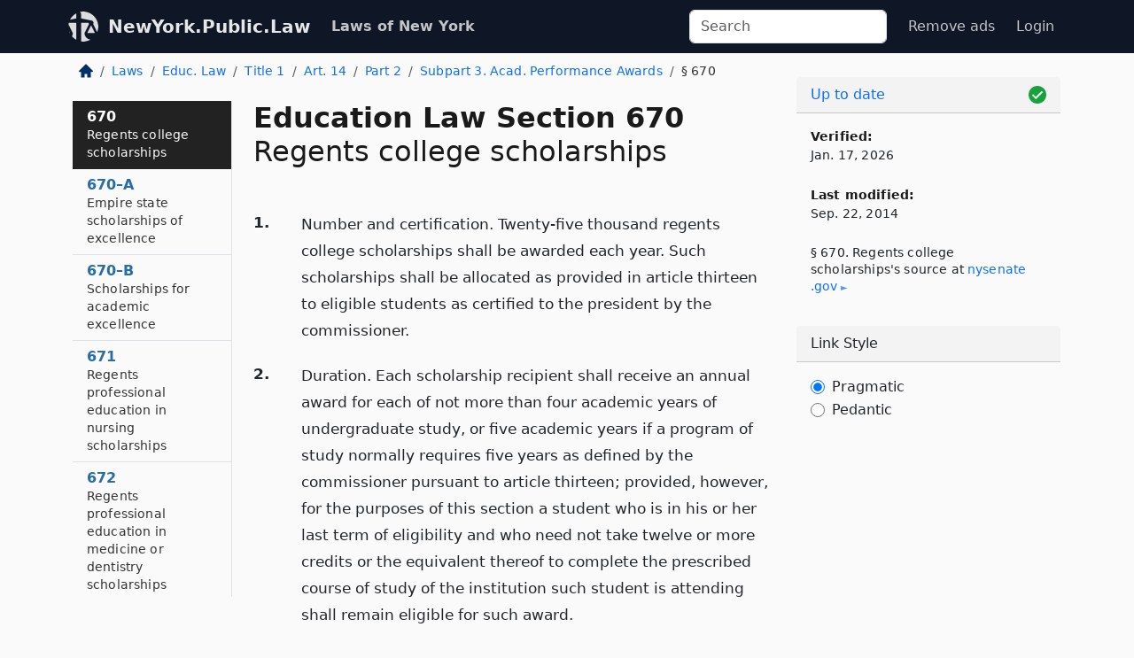

--- FILE ---
content_type: text/html; charset=utf-8
request_url: https://newyork.public.law/laws/n.y._education_law_section_670
body_size: 6564
content:
<!DOCTYPE html>
<html lang='en'>
<head>
<meta charset='utf-8'>
<meta content='width=device-width, initial-scale=1, shrink-to-fit=no' name='viewport'>
<meta content='ie=edge' http-equiv='x-ua-compatible'>
  <!-- Google tag (gtag.js) -->
  <script async src="https://www.googletagmanager.com/gtag/js?id=G-H4FE23NSBJ" crossorigin="anonymous"></script>
  <script>
    window.dataLayer = window.dataLayer || [];
    function gtag(){dataLayer.push(arguments);}
    gtag('js', new Date());

    gtag('config', 'G-H4FE23NSBJ');
  </script>

<!-- Metadata -->
<title>N.Y. Education Law Section 670 – Regents college scholarships (2026)</title>
<meta content='1. Number and certification. Twenty-five thousand regents college scholarships shall be awarded each year. Such scholarships shall be allocated as provided in…' name='description'>

<link rel="canonical" href="https://newyork.public.law/laws/n.y._education_law_section_670">

    <!-- Twitter Meta Tags -->
    <meta name="twitter:card"        content="summary">
    <meta name="twitter:site"        content="@law_is_code">
    <meta name="twitter:title"       content="N.Y. Education Law Section 670 – Regents college scholarships (2026)">
    <meta name="twitter:description" content="1. Number and certification. Twenty-five thousand regents college scholarships shall be awarded each year. Such scholarships shall be allocated as provided in…">

    <!-- Facebook Meta Tags -->
    <meta property="og:type"         content="article">
    <meta property="og:url"          content="https://newyork.public.law/laws/n.y._education_law_section_670">
    <meta property="og:title"        content="N.Y. Education Law Section 670 – Regents college scholarships (2026)">
    <meta property="og:determiner"   content="the">
    <meta property="og:description"  content="1. Number and certification. Twenty-five thousand regents college scholarships shall be awarded each year. Such scholarships shall be allocated as provided in…">

    <meta property="article:author"  content="NY State Senate">

    <meta property="article:section" content="Education Law">

    <!-- Apple Meta Tags -->
    <meta property="og:site_name"     content="NewYork.Public.Law">

    <!-- LinkedIn Meta Tags -->
    <meta property="og:title"        content="N.Y. Education Law Section 670 – Regents college scholarships (2026)" name="title">

        <!-- Jurisdiction Icon -->

        <meta name="twitter:image"       content="https://newyork.public.law/assets/jurisdiction/new-york-c954d87af14b523b19b292236af483242aa1ca9007e0b96080fd9afcd3928858.png">
        <meta name="twitter:image:alt"   content="New York icon">
        
        <link rel="apple-touch-icon"     href="https://newyork.public.law/assets/jurisdiction/256x256/new-york-178e7f7dd689fa81d78879372c59764dd65e7a08331c87f39f8232d2a004a913.png" sizes="256x256" >
        <meta property="og:image"        content="https://newyork.public.law/assets/jurisdiction/256x256/new-york-178e7f7dd689fa81d78879372c59764dd65e7a08331c87f39f8232d2a004a913.png">
        <meta property="og:image:type"   content="image/png">
        <meta property="og:image:width"  content="256">
        <meta property="og:image:height" content="256">
        <meta property="og:image:alt"    content="New York icon">

<!-- CSS -->
<link rel="stylesheet" href="/assets/themes/newyork-d717e4a0f22620baf088db4cfa7f0d2d3b50699bbb154e8b7c884e7547a55cd0.css">
<!-- Favicons -->
<!-- Platform-independent .ico -->
<link rel="icon" type="image/x-icon" href="/assets/favicon/favicon-1971bb419bcff8b826acfc6d31b7bcdaa84e2b889fb346f139d81d504e21301c.ico">
<!-- Generic Favicon -->
<link rel="icon" type="image/png" href="/assets/favicon/favicon-196x196-1a89cdc4f55cce907983623a3705b278153a4a7c3f4e937224c2f68263cdf079.png" sizes="196x196">
<!-- Apple -->
<link rel="icon" type="image/png" href="/assets/favicon/apple-touch-icon-152x152-34df06b5e2e93efe4b77219bb2f7c625e82b95f0bdadc5b066ec667d56fd329d.png" sizes="196x196">
<!-- Microsoft favicons -->
<meta content='#FFFFFF' name='msapplication-TileColor'>
<meta content='https://texas.public.law/assets/favicon/mstile-144x144-1ff51a60a42438151b0aa8d2b8ecdaa867d9af9ede744983626c8263eb9051c5.png' name='msapplication-TileImage'>
<meta content='https://texas.public.law/assets/favicon/mstile-310x150-ae54f5e235f629e5bbc1b3787980a0a0c790ccaaf7e6153f46e35480b9460a78.png' name='msapplication-wide310x150logo'>
<meta content='https://texas.public.law/assets/favicon/mstile-310x310-c954d87af14b523b19b292236af483242aa1ca9007e0b96080fd9afcd3928858.png' name='msapplication-square310x310logo'>

<!-- Structured Data -->


  <script type="text/javascript" 
          async="async" 
          data-noptimize="1" 
          data-cfasync="false" 
          src="//scripts.pubnation.com/tags/94287298-70cd-4370-b788-e4f2e9fa8c06.js">
  </script>

</head>



<body data-environment="production" data-parent-path="/laws/n.y._education_law_title_1_article_14_part_2_subpart_3" data-revision-ruby="2.2.29" data-revision-ts="2.1.14" data-sentry-dsn-javascript="https://bab07efcc3f7485259f5baf1f2b14d4b@o118555.ingest.us.sentry.io/4509024199901184" data-statute-number="670">

<!-- Logo and Navbar -->
<nav class='navbar navbar-expand-lg navbar-dark d-print-none' id='top-navbar'>
<div class='container'>
<a class='navbar-brand' href='https://newyork.public.law'>
<img alt="Public.Law logo" height="34" width="34" src="/assets/logo/logo-white-on-transparent-68px-8727330fcdef91e245320acd7eb218bf7c3fc280a9ac48873293e89c65f1557a.png">
</a>
<a class='navbar-brand' href='https://newyork.public.law'>
NewYork.Public.Law
</a>
<button aria-controls='navbarSupportedContent' aria-expanded='false' aria-label='Toggle navigation' class='navbar-toggler' data-bs-target='#navbarSupportedContent' data-bs-toggle='collapse' type='button'>
<span class='navbar-toggler-icon'></span>
</button>
<div class='collapse navbar-collapse' id='navbarSupportedContent'>
<ul class='navbar-nav me-auto'>
<li class='nav-item active'>
<a class='nav-link' href='/laws'>Laws of New York</a>
</li>
<!-- Hack to add the ORCP if this is the Oregon site -->
</ul>
<!-- Small search form -->
<form class="form-inline my-2 my-lg-0 me-2" action="/search" accept-charset="UTF-8" method="get"><input type="search" name="term" id="term" value="" class="form-control mr-sm-2" placeholder="Search" aria-label="Search">
</form>
<ul class='navbar-nav me-right'>
<li class="nav-item rounded ms-1 me-1"><a class="nav-link rounded ms-1 me-1" href="https://www.public.law/pricing">Remove ads</a></li>
<li class="nav-item"><a class="nav-link" href="/users/sign_in">Login</a></li>
</ul>
</div>
</div>
</nav>

<div class='container'>
<div class='row'>
<div class='col-sm-10 col-print-12'>
<div class='d-print-none mb-4'>
  <script type="application/ld+json">
{"@context":"https://schema.org","@type":"BreadcrumbList","itemListElement":[{"@type":"ListItem","position":1,"item":"https://newyork.public.law/","name":"\u003cimg alt=\"Home\" height=\"16\" width=\"16\" src=\"/assets/home-bdfd622f0da71bdae5658d6657246217fd7f910da9dce4be94da15f81e831120.svg\"\u003e"},{"@type":"ListItem","position":2,"item":"https://newyork.public.law/laws","name":"Laws"},{"@type":"ListItem","position":3,"item":"https://newyork.public.law/laws/n.y._education_law","name":"Educ. Law"},{"@type":"ListItem","position":4,"item":"https://newyork.public.law/laws/n.y._education_law_title_1","name":"Title 1"},{"@type":"ListItem","position":5,"item":"https://newyork.public.law/laws/n.y._education_law_title_1_article_14","name":"Art. 14"},{"@type":"ListItem","position":6,"item":"https://newyork.public.law/laws/n.y._education_law_title_1_article_14_part_2","name":"Part 2"},{"@type":"ListItem","position":7,"item":"https://newyork.public.law/laws/n.y._education_law_title_1_article_14_part_2_subpart_3","name":"Subpart 3. Acad. Performance Awards"},{"@type":"ListItem","position":8,"item":"https://newyork.public.law/laws/n.y._education_law_section_670","name":"§ 670"}]}
</script>

<nav aria-label="breadcrumb">
  <ol class="breadcrumb">
      <li class="breadcrumb-item">
        <a href="https://newyork.public.law/"><img alt="Home" height="16" width="16" src="/assets/home-bdfd622f0da71bdae5658d6657246217fd7f910da9dce4be94da15f81e831120.svg"></a>
      </li>
      <li class="breadcrumb-item">
        <a href="https://newyork.public.law/laws">Laws</a>
      </li>
      <li class="breadcrumb-item">
        <a href="https://newyork.public.law/laws/n.y._education_law">Educ. Law</a>
      </li>
      <li class="breadcrumb-item">
        <a href="https://newyork.public.law/laws/n.y._education_law_title_1">Title 1</a>
      </li>
      <li class="breadcrumb-item">
        <a href="https://newyork.public.law/laws/n.y._education_law_title_1_article_14">Art. 14</a>
      </li>
      <li class="breadcrumb-item">
        <a href="https://newyork.public.law/laws/n.y._education_law_title_1_article_14_part_2">Part 2</a>
      </li>
      <li class="breadcrumb-item">
        <a href="https://newyork.public.law/laws/n.y._education_law_title_1_article_14_part_2_subpart_3">Subpart 3. Acad. Performance Awards</a>
      </li>
    
      <li class="breadcrumb-item active" aria-current="page">
        § 670
      </li>
  </ol>
</nav> 

</div>


<div class='row'>
<div class='col-sm order-last'>
<article>
<div id='leaf-page-title'>
<h1 id='number_and_name'>
<span class='meta-name-and-number'>
<span class='d-none d-print-inline'>
N.Y.
</span>
Education Law Section 670
</span>
<br>
<span id='name'>
Regents college scholarships
</span>
</h1>
</div>

<hr class='d-none d-print-block top'>
<div id='leaf-statute-body'>
<section class="level-0 non-meta outline"><h2>1.</h2> Number and certification. Twenty-five thousand regents college scholarships shall be awarded each year. Such scholarships shall be allocated as provided in article thirteen to eligible students as certified to the president by the commissioner.</section>
<section class="level-0 non-meta outline"><h2>2.</h2> Duration. Each scholarship recipient shall receive an annual award for each of not more than four academic years of undergraduate study, or five academic years if a program of study normally requires five years as defined by the commissioner pursuant to article thirteen; provided, however, for the purposes of this section a student who is in his or her last term of eligibility and who need not take twelve or more credits or the equivalent thereof to complete the prescribed course of study of the institution such student is attending shall remain eligible for such award.</section>
<section class="level-0 non-meta outline"><h2>3.</h2> Amount. The president shall make awards in the following amounts:</section>
<section class="level-1 non-meta outline"><h3>(a)</h3> The annual award shall be one thousand dollars, but if the income exceeds one thousand eight hundred dollars, the award shall be reduced by one dollar for each ten dollars, or part thereof, of the excess, provided the minimum award shall be two hundred fifty dollars. If the annual amount of tuition and educational fees payable by the student is more than three hundred fifty dollars, the award shall not exceed the amount of such tuition and educational fees; if the amount of such tuition and educational fees is three hundred fifty dollars or less, the award shall not exceed three hundred fifty dollars.</section>
<section class="level-1 non-meta outline"><h3>(b)</h3> The annual award for any scholarship awarded pursuant to this section and effective subsequent to the nineteen hundred seventy-three--nineteen hundred seventy-four school year shall be two hundred fifty dollars. Provided, however, in the case of any student who has received an award effective with the nineteen hundred seventy-four--nineteen hundred seventy-five school year, if the award of two hundred fifty dollars when combined with any award made pursuant to the provisions of subdivision four of <a class="pragmatic" href="/laws/n.y._education_law_section_667">§ 667 (Tuition assistance program awards)</a><a class="pedantic" href="/laws/n.y._education_law_section_667" data-bs-toggle="tooltip" data-bs-placement="right" title="§ 667 (Tuition assistance program awards)">section six hundred sixty-seven of this article</a> would be less than the total of the combined awards he might otherwise be entitled to receive pursuant to the provisions of paragraph (a) of this subdivision and of subdivision three of section six hundred sixty-seven, he shall be entitled to receive the combined amount computed pursuant to the provisions of paragraph (a) of this subdivision and of subdivision three of section six hundred sixty-seven.</section>


<div class='d-print-none mt-5'>
<hr style='width: 33%; margin-left: 0;'>
<p class='small' style='line-height: 1.4em; letter-spacing: 0.01rem;'>
<cite>
<i>Source:</i>
<i>Section 670 — Regents college scholarships</i>,<code> <a id="footer-source-link" rel="nofollow" href="https://www.nysenate.gov/legislation/laws/EDN/670">https://www.&shy;nysenate.&shy;gov/legislation/laws/EDN/670</a></code> (updated Sep. 22, 2014; accessed Jan. 17, 2026).
</cite>
</p>
</div>

</div>
</article>
</div>
<div class='col-sm-3 order-first d-none d-md-block d-print-none'>
<main class='sticky-top'>
<div class='d-flex flex-column align-items-stretch'>
<div class='list-group list-group-flush scrollarea border-end' id='sibling-nav'>
<a class='list-group-item list-group-item-action' href='n.y._education_law_section_670' id='n670'>670<br><span class='name'>Regents college scholarships</span></a>
<a class='list-group-item list-group-item-action' href='n.y._education_law_section_670-a' id='n670-A'>670–A<br><span class='name'>Empire state scholarships of excellence</span></a>
<a class='list-group-item list-group-item-action' href='n.y._education_law_section_670-b' id='n670-B'>670–B<br><span class='name'>Scholarships for academic excellence</span></a>
<a class='list-group-item list-group-item-action' href='n.y._education_law_section_671' id='n671'>671<br><span class='name'>Regents professional education in nursing scholarships</span></a>
<a class='list-group-item list-group-item-action' href='n.y._education_law_section_672' id='n672'>672<br><span class='name'>Regents professional education in medicine or dentistry scholarships</span></a>
<a class='list-group-item list-group-item-action' href='n.y._education_law_section_672-a' id='n672-A'>672–A<br><span class='name'>Regents professional education in optometry scholarships</span></a>
<a class='list-group-item list-group-item-action' href='n.y._education_law_section_672-b' id='n672-B'>672–B<br><span class='name'>Regents professional education in veterinary medicine scholarships</span></a>
<a class='list-group-item list-group-item-action' href='n.y._education_law_section_673' id='n673'>673<br><span class='name'>Regents physician shortage scholarships</span></a>
<a class='list-group-item list-group-item-action' href='n.y._education_law_section_674' id='n674'>674<br><span class='name'>Regents veterans with war service scholarships</span></a>
<a class='list-group-item list-group-item-action' href='n.y._education_law_section_675' id='n675'>675<br><span class='name'>Empire state challenger scholarships for teachers</span></a>
<a class='list-group-item list-group-item-action' href='n.y._education_law_section_676' id='n676'>676<br><span class='name'>Empire state challenger fellowships for teachers</span></a>
<a class='list-group-item list-group-item-action' href='n.y._education_law_section_677' id='n677'>677<br><span class='name'>Regents physician loan forgiveness program</span></a>
<a class='list-group-item list-group-item-action' href='n.y._education_law_section_677-a' id='n677-A'>677–A<br><span class='name'>Physician loan repayment program</span></a>
<a class='list-group-item list-group-item-action' href='n.y._education_law_section_678' id='n678'>678<br><span class='name'>Regents health care professional opportunity scholarships</span></a>
<a class='list-group-item list-group-item-action' href='n.y._education_law_section_679' id='n679'>679<br><span class='name'>Regents professional opportunity scholarships</span></a>

</div>
</div>
</main>
</div>

</div>

</div>
<div class='col-sm-2 d-print-none d-none d-lg-block'>
<!-- Right Side Bar -->
<div class='card border-light mb-1 mt-3'>
<div class='card-header'>
<span>
<img alt="Green check means up to date." style="width: 20px; float: right; margin-top: 2px" width="20" height="20" src="/assets/checked-dark-green-2857f87605b971587a477f5d9beafb3c3a76b47b8a4b5dcecbf01b27418206c1.svg">
</span>
<span>
<a class="card-link" href="https://newyork.public.law/laws/information-about-updates">Up to date</a>
</span>
</div>
<div class='card-body'>
<p class='mb-1 card-text small' style='line-height: 1.5em; letter-spacing: 0.01rem'>
<strong>Verified:</strong>
<br>
Jan. 17, 2026
</p>
<p class='mt-4 card-text small' style='line-height: 1.5em; letter-spacing: 0.01rem'>
<strong>Last modified:</strong>
<br>
Sep. 22, 2014
</p>
<p class='card-text mt-4 small' style='line-height: 1.4em; letter-spacing: 0.01rem'>
<cite>
§ 670. Regents college scholarships's source at
<a class="source-link external" rel="nofollow" href="https://www.nysenate.gov/legislation/laws/EDN/670">nysenate​.gov</a>
</cite>
</p>
</div>
</div>



<div class='card border-light mb-1 mt-3'>
<div class='card-header'>
Link Style
</div>
<div class='card-body'>
<form>
<div class='form-check'>
<input class='form-check-input' id='radioPragmatic' name='customRadio' type='radio'>
<label class='form-check-label' for='radioPragmatic'>
Pragmatic
</label>
</div>
<div class='form-check'>
<input class='form-check-input' id='radioPedantic' name='customRadio' type='radio'>
<label class='form-check-label' for='radioPedantic'>
Pedantic
</label>
</div>
</form>
</div>
</div>



</div>
</div>
<hr class='bottom'>
<footer>
<div class='d-print-none'>
<div class='row'>
<div class='col-sm-3' id='stay-connected'>
<h2>Stay Connected</h2>
<p>
Join thousands of people who receive monthly site updates.
</p>
<p>
<a class='btn btn-primary' href='https://eepurl.com/dqx2dj' id='temp-subscribe' role='button'>Subscribe</a>
</p>
<p id='social-icons'>
<a href="https://www.instagram.com/law.is.code/"><img alt="Instagram" loading="lazy" decoding="async" height="50" width="50" src="/assets/social/instagram-logo-840401f66d7e41fb9696f8e077c49b550e669a1a613e2612a7ba18aa2c53776d.svg"></a>
<a href="https://www.facebook.com/PublicDotLaw"><img alt="Facebook" loading="lazy" decoding="async" height="50" width="50" src="/assets/social/facebook-logo-button-a44d2115afa1417c74235fd98657a42b6602af1b47332364fa6627a80e5a61ff.svg"></a>
<a href="https://twitter.com/law_is_code"><img alt="Twitter" loading="lazy" decoding="async" height="50" width="50" src="/assets/social/twitter-logo-button-39f7c16ed398ca50006cd9a20dc33da44f7110bc26dbe7ec8980cbd9fc44cdc6.svg"></a>
<a href="https://github.com/public-law/"><img alt="Our GitHub Page" loading="lazy" decoding="async" height="50" width="50" src="/assets/social/github-logo-b4302181192a1d29bb4b020699926827cea1717d423541ad0ec8b318cda6ff97.svg"></a>
</p>
</div>
<div class='col-sm-4'>
<h2>Get Legal Help</h2>
<p class='mb-4'>
The <a class="external" href="https://www.nysba.org/">New York State Bar Association</a> runs a service for finding
an attorney in good standing. Initial consultations
are usually free or discounted: <a class="external" href="https://nysba.org/new-york-state-bar-association-lawyer-referral-service/">Lawyer Referral Service</a>
</p>
<h2>Committed to Public Service</h2>
<p>
We will always provide free access to the current law. In addition,
<a href='https://blog.public.law/automatic-upgrade-for-non-profit-educational-and-govt-users/'>we provide special support</a>
for non-profit, educational, and government users. Through social
entre­pre­neurship, we’re lowering the cost of legal services and
increasing citizen access.
</p>
</div>
<div class='col-sm-5'>
<nav>
<h2>Navigate</h2>
<div class='row'>
<div class='col-sm-4'>
<ul class='compact'>
<li class='mb-2'><a href="https://www.public.law/legal-help-services">Find a Lawyer</a></li>
<li class='mb-2'><a href="https://blog.public.law">Blog</a></li>
<li class='mb-2'><a href="https://www.public.law/about-us">About Us</a></li>
<li class='mb-2'><a href="https://www.public.law/api-info">API</a></li>
<li class='mb-2'><a href="https://www.public.law/contact-us">Contact Us</a></li>
<li class='mb-2'><a href="https://www.public.law/blog">Reports</a></li>
<li class='mb-2'><a href="https://www.public.law/sources">Secondary Sources</a></li>
<li class='mb-2'><a href="https://www.public.law/privacy-policy">Privacy Policy</a></li>
</ul>
</div>
<div class='col-sm-8'>
<table class='table table-sm table-borderless table-light'>
<tbody>
<tr>
<th>California:</th>
<td><a href="https://california.public.law/codes">Codes</a></td>
</tr>
<tr>
<th>Colorado:</th>
<td><a href="https://colorado.public.law/statutes">C.R.S.</a></td>
</tr>
<tr>
<th>Florida:</th>
<td><a href="https://florida.public.law/statutes">Statutes</a></td>
</tr>
<tr>
<th>Nevada:</th>
<td><a href="https://nevada.public.law/statutes">NRS</a></td>
</tr>
<tr>
<th>New York:</th>
<td><a href="https://newyork.public.law/laws">Laws</a></td>
</tr>
<tr>
<th>Oregon:</th>
<td><a href="https://oregon.public.law/rules">OAR</a>, <a href="https://oregon.public.law/statutes">ORS</a></td>
</tr>
<tr>
<th>Texas:</th>
<td><a href="https://texas.public.law/statutes">Statutes</a></td>
</tr>
<tr>
<th>World:</th>
<td><a href="https://www.public.law/world/rome_statute">Rome Statute</a>, <a href="https://www.public.law/dictionary">International Dictionary</a></td>
</tr>
</tbody>
</table>
</div>
</div>
</nav>
</div>
</div>

</div>
<div class='d-none d-print-block'>
<p class='small'>
<i>Location:</i>
<code>https://newyork.public.law/laws/n.y._education_law_section_670</code>
</p>
<p class='small'>
<i>Original Source:</i>
<i>Section 670 — Regents college scholarships</i>,
<code>https://www.&shy;nysenate.&shy;gov/legislation/laws/EDN/670</code>
(last ac&shy;cessed Jan. 17, 2026).
</p>

</div>
</footer>

<!-- Modal -->
<div class="modal fade" id="intentionallyBlankModal" tabindex="-1" aria-labelledby="intentionallyBlankModalLabel" aria-hidden="true">
    <div class="modal-dialog modal-dialog-centered">
      <div class="modal-content">
        <div class="modal-header">
          <h5 class="modal-title" id="intentionallyBlankModalLabel">Blank Outline Levels</h5>
          <button type="button" class="close" data-bs-dismiss="modal" aria-label="Close">
            <span aria-hidden="true">&times;</span>
          </button>
        </div>
        <div class="modal-body">
          <p>
          The legislature occasionally skips outline levels.
          For example:
          </p>

<pre>(3) A person may apply [...]
(4)(a) A person petitioning for relief [...]</pre>

          <p>
            In this example, <strong>(3)</strong>, <strong>(4)</strong>,
            and <strong>(4)(a)</strong> are all outline levels, but 
            <strong>(4)</strong> was
            omitted by its authors. It's only implied. This presents an
            interesting challenge when laying out the text. We've
            decided to display a blank section with this note, in order
            to aide readability.
          </p>

          <div class="alert alert-info" role="alert">
            <strong>Trust but verify.</strong>
              <cite>
                <a class="source-link external" rel="nofollow" href="https://www.nysenate.gov/legislation/laws/EDN/670">Here is the original source for section 670</a>
              </cite>
          </div>

          <p>
            Do you have an opinion about this solution?
            <a href="https://www.public.law/contact-us">Drop us a line.</a>
          </p>
        </div>
        <div class="modal-footer">
          <button type="button" class="btn btn-primary" data-bs-dismiss="modal">Close</button>
        </div>
      </div>
    </div>
  </div>

</div>
    <script src="https://js.sentry-cdn.com/bab07efcc3f7485259f5baf1f2b14d4b.min.js" crossorigin="anonymous"></script>

<script src="/assets/application-8807a6c505c369ecf132761755ed2343e2aa03aad8dedd9e32a7ca33c042fd94.js" type="module"></script>
</body>

</html>
